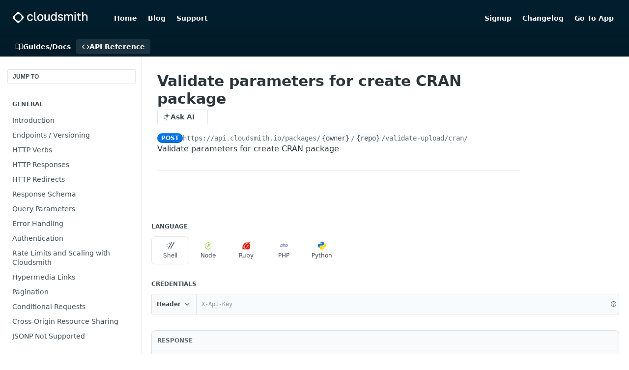

--- FILE ---
content_type: application/javascript; charset=UTF-8
request_url: https://cdn.readme.io/public/hub/web/2930.5992028b96fd52f32d56.js
body_size: 6387
content:
!function(){try{var e="undefined"!=typeof window?window:"undefined"!=typeof global?global:"undefined"!=typeof self?self:{},t=(new Error).stack;t&&(e._sentryDebugIds=e._sentryDebugIds||{},e._sentryDebugIds[t]="e6bde65a-a88a-4191-bba3-feddb5c445ef",e._sentryDebugIdIdentifier="sentry-dbid-e6bde65a-a88a-4191-bba3-feddb5c445ef")}catch(e){}}();var _global="undefined"!=typeof window?window:"undefined"!=typeof global?global:"undefined"!=typeof self?self:{};_global.SENTRY_RELEASE={id:"5.589.0"},(self.__LOADABLE_LOADED_CHUNKS__=self.__LOADABLE_LOADED_CHUNKS__||[]).push([[2930],{86982:(e,t,r)=>{r.d(t,{A:()=>i});var n=r(31085),a=r(14041),o=r(16975);const l="InfoPop-tooltip1tfmdX4oqIjn",s="InfoPop-helpIconrmWTyT_Hj2Cl";const i=a.memo((function(e){var t=e.children,r=e.className,a=e.icon,i=void 0===a?"icon-help-circle":a;return(0,n.jsx)(o.Ay,{arrow:!1,className:l,content:t,interactive:!0,children:(0,n.jsx)("i",{"aria-label":"Information",className:"".concat(s," ").concat(i," ").concat(r),role:"button",tabIndex:0})})}))},45880:(e,t,r)=>{r.d(t,{A:()=>s});r(97132);var n=r(31085),a=r(14041),o=r(31683);const l={InputGroup:"InputGroupe2EvBGz2cnqy","InputGroup_no-separators":"InputGroup_no-separators1ntMvFrjMlUs"};const s=function(e){var t=e.children,r=e.className,s=e.columnLayout,i=e.separators,c=void 0===i||i,u=e.size,d=void 0===u?"md":u,p=(0,o.A)(l,"InputGroup"),m=(0,a.useMemo)((function(){return{gridTemplateColumns:s,"--InputGroup-size":"var(--button-".concat(d,")")}}),[s,d]);return(0,n.jsx)("div",{className:p("&",!c&&"_no-separators",r),"data-testid":"input-group",style:m,children:a.Children.map(t,(function(e){return a.isValidElement(e)?a.cloneElement(e,{size:d}):e}))})}},69235:(e,t,r)=>{r.d(t,{A:()=>b});var n=r(49555),a=(r(23922),r(28200),r(74397),r(3260),r(31085)),o=r(12784),l=r.n(o),s=r(14041),i=r(16563),c=r(31683),u=r(31733),d=r(10313),p=r(16540),m=r(10790),h=r(87352),f=r(50740),y=r(87918);const g={"APIKeyDropdown-one-key":"APIKeyDropdown-one-key2-O3-vrLBnqN","APIKeyDropdown-menu":"APIKeyDropdown-menu2ALeTCQCAKMT","APIKeyDropdown-menuItem-key":"APIKeyDropdown-menuItem-keyLMenEjPM89Dq","APIKeyDropdown-menuItem-key_active":"APIKeyDropdown-menuItem-key_active3i6DDnpk2VZ6","APIKeyDropdown-menuHeader":"APIKeyDropdown-menuHeader2boLq_dUfbMj","APIKeyDropdown-menuItem-label":"APIKeyDropdown-menuItem-labelkVXJF_TkoWNL","APIKeyDropdown-company":"APIKeyDropdown-company-DCoRfdsPZi5"};const b=function(e){var t=e.activeAPIKey,r=e.apiKeys,o=e.disabled,b=e.menuHeader,j=e.onClick,v=e.showOutline,A=void 0!==v&&v,x=e.theme,O=(0,c.A)(g,"APIKeyDropdown"),P=(0,s.useState)(""),w=(0,n.A)(P,2),F=w[0],I=w[1],D=(0,s.useState)(""),k=(0,n.A)(D,2),N=k[0],C=k[1],S=(0,s.useMemo)((function(){return l()((function(e){return I(e)}),150)}),[]),M=(0,s.useMemo)((function(){return F.trim()?r.filter((function(e){var t="id"in e,r=String(t?e.name:e.label),n=t?e.id:e.key,a=F.toLowerCase();return r.toLowerCase().includes(a)||n.toLowerCase().includes(a)})):r}),[r,F]),_=(0,s.useCallback)((function(e){e.stopPropagation();var t=e.target.value;C(t),S(t)}),[S]),G=(0,s.useMemo)((function(){return null!=M&&M.length?M.length>=10?500:50*M.length:0}),[M]);return r.length<=1?(0,a.jsxs)(p.A,{align:"center",className:O("-one-key"),gap:"xs",layout:"row",children:[(0,a.jsx)(m.A,{"aria-label":"Example active API key",color:"gray70",name:"key",size:"md",strokeWeight:3}),t?(0,a.jsx)(y.A,{allowCopy:!1,allowExpansion:!1,apiKey:t,conceal:"before",displayLength:4}):"No API Key found"]}):(0,a.jsxs)(d.A,{align:"top",appendTo:function(){return document.body},justify:"start",sticky:!0,children:[(0,a.jsxs)(u.A,{disabled:o,kind:"secondary",outline:A,size:"sm",text:!A,children:[(0,a.jsx)(m.A,{color:"gray70",name:"key",strokeWeight:3}),(0,a.jsx)(y.A,{allowCopy:!1,allowExpansion:!1,apiKey:t,conceal:"before",displayLength:4}),(0,a.jsx)(m.A,{color:"gray70",name:"chevron-down",strokeWeight:3})]}),(0,a.jsxs)(f.Ay,{className:O("-menu"),theme:x,children:[(0,a.jsx)(f.j,{className:O("-menuHeader"),children:b}),(0,a.jsx)(f.Dr,{className:O("-search"),focusable:!1,TagName:"label",children:(0,a.jsx)(h.A,{"aria-label":"Search API Keys",onChange:_,onClick:function(e){return e.stopPropagation()},onMouseDown:function(e){return e.stopPropagation()},placeholder:"Filter",size:"sm",type:"search",value:N})}),(0,a.jsx)(f.Nj,{}),M.length>0?(0,a.jsx)(i._m,{height:G,itemCount:M.length,itemSize:function(){return 50},width:"100%",children:function(e){var r=e.index,n=e.style,o="id"in M[r],l=o?M[r].id:M[r].key,s=String(o?M[r].name:M[r].label),i=t===l;return(0,a.jsx)("div",{style:n,children:(0,a.jsx)(f.Dr,{active:i,onClick:function(){return j(l)},children:(0,a.jsxs)(p.A,{className:O("-menuItem-key",i&&"-menuItem-key_active"),gap:"xs",layout:"col",children:[(0,a.jsx)(y.A,{allowCopy:!1,allowExpansion:!1,apiKey:l,conceal:"before",displayLength:4}),(0,a.jsx)("div",{className:O("-menuItem-label"),title:s,children:s})]})})})}}):(0,a.jsx)(f.Dr,{className:O("-empty"),focusable:!1,TagName:"div",children:"No matching API keys found"})]})]})}},53645:(e,t,r)=>{r.d(t,{Ay:()=>W});r(83902),r(16349),r(23922),r(96837),r(57627);var n=r(67136),a=(r(97132),r(28200),r(31085)),o=r(14041),l=r(95127),s=r(31683),i=r(4045),c=r(87339),u=r(10790),d=r(87352),p=r(3514),m=r.n(p),h=r(2188),f=r(16540),y=r(63911),g=r(1586),b=r(55032);const j={APIRequestGraph:"APIRequestGraphzgDiz2_86kJy","APIRequestGraph-graph":"APIRequestGraph-graph10I2MR8PIlJO","APIRequestGraph-loading":"APIRequestGraph-loading1LI7PHiYop6G","APIRequestGraph-empty":"APIRequestGraph-empty3w39R0cd1Q0E","APIRequestGraph-empty-ctn":"APIRequestGraph-empty-ctn2T9IJypUodgy"};var v=function(e){return e.reduce((function(e,t){return e+t}),0)},A=function(e){var t,r,n=e.data,o=v(n[0]),l=v(n[1]),s=(r=(t={failure:l,success:o}).failure/t.success)>=100?100:r.toFixed(2);return(0,a.jsxs)(f.A,{align:"center",tag:"div",children:[(0,a.jsxs)(f.A,{gap:0,tag:"span",children:[(0,a.jsxs)(f.A,{align:"center",gap:0,tag:"span",children:[(0,a.jsx)(y.A,{iconOnly:!0,status:200}),(0,h.A)(o)]}),(0,a.jsxs)(f.A,{align:"center",gap:0,tag:"span",children:[(0,a.jsx)(y.A,{iconOnly:!0,status:500}),(0,h.A)(l)]})]}),(0,a.jsxs)("span",{children:["Error Rate: ",s,"%"]})]})};const x=function(e){var t=e.hideAPIRequestsGraph,r=void 0!==t&&t,n=e.requestData,o=e.useDarkMode,l=void 0!==o&&o,i=(0,s.A)(j,"APIRequestGraph");return r?null:n&&n.data?m()(null==n?void 0:n.data)?(0,a.jsx)(f.A,{align:"center",className:i("&","-empty"),justify:"center",children:(0,a.jsx)(f.A,{align:"center",className:i("-empty-ctn"),justify:"center",children:"No data found"})}):(0,a.jsxs)("div",{className:i("&"),children:[(0,a.jsx)(g.A,{className:i("-graph"),data:n.data,labels:n.labels,maxWidth:"230",useDarkMode:l}),(0,a.jsx)(A,{data:n.data})]}):(0,a.jsx)(f.A,{align:"center",className:i("&","-loading"),justify:"center",children:(0,a.jsx)(b.A,{size:"lg"})})};var O=r(49555),P=(r(42083),r(26494),r(93849),r(64982),r(74509),r(14292),r(74397),r(3260),r(75373)),w=r(52628),F=r(15281),I=r(16975);const D={Filters:"FiltersrFASUU-jvjUn","Filters-top":"Filters-topmr8ZGNXHQH1Y",Filters_loading:"Filters_loading122pfOfO3fc2","Filters-search":"Filters-search1KoOGyf9hsj0","Filters-search_disabled":"Filters-search_disabled3YRisf15ciot","Filter-count":"Filter-count1j9xogp4iBGQ","Filter-listItem":"Filter-listItemv35Fuc-aeDT3","Filter-listItem_greyed":"Filter-listItem_greyed2TUNTROyygTb","Filter-name":"Filter-name35f1G7tlFzJj","Filter-listItemToggle":"Filter-listItemTogglew6WtweI785YV","Filter-APIMethod":"Filter-APIMethod2oDTqpaJUvf6","FilterGroup-header":"FilterGroup-header1bf1uMO8QR4D","FilterGroup-list":"FilterGroup-list1we11JM1xGXe","FilterGroup-more":"FilterGroup-more26UNQs1Y7R7p","FilterGroup-moreIcon":"FilterGroup-moreIcon2IrqJnkwxcOM","FilterGroup-moreDropdownMenu":"FilterGroup-moreDropdownMenu2s1FXpsmyZ1H","FilterGroup-moreMenuItem":"FilterGroup-moreMenuItemDtTwdpkc8O3d","FilterGroup-moreCount":"FilterGroup-moreCountFn7Qu0Nloutk","FilterGroup-moreSearchNoResults":"FilterGroup-moreSearchNoResultsypH17OhRAvqW"};const k=o.memo((function(e){var t=e.name,r=(0,s.A)(D,"Filter"),n=(0,o.useState)(!1),l=(0,O.A)(n,2),i=l[0],c=l[1],u=(0,o.useRef)(null);return(0,o.useEffect)((function(){var e=u.current;e&&(null==e?void 0:e.scrollWidth)>(null==e?void 0:e.clientWidth)&&c(!0)}),[u]),i?(0,a.jsx)(I.Ay,{asTitle:!0,content:t,placement:"top-start",children:(0,a.jsx)("div",{className:r("-name"),children:t})}):(0,a.jsx)("div",{ref:u,className:r("-name"),children:t})}));const N=o.memo((function(e){var t=e.filter,r=e.filterType,n=e.isChecked,i=e.setFilter,c=e.showCount,u=e.unsetFilter,d=(0,s.A)(D,"Filter"),p=t.name,m=t.platform,h=t.count,g=(0,o.useCallback)((function(){n?u(r,p):i(r,p)}),[n,u,i,r,p]),b=(0,o.useMemo)((function(){switch(r){case l.VP.Status:return(0,a.jsx)(y.A,{includeMessage:!0,status:p});case l.VP.Method:return(0,a.jsxs)(a.Fragment,{children:[(0,a.jsx)(P.A,{className:d("-APIMethod"),fixedWidth:!0,type:p}),(0,a.jsx)("span",{children:p})]});case l.VP.UserAgent:return(0,a.jsxs)(f.A,{align:"center",gap:"sm",justify:"start",children:[(0,a.jsx)(w.A,{platform:m}),(0,a.jsx)(k,{name:p})]});default:return(0,a.jsx)(k,{name:p})}}),[p,r,m,d]);return(0,a.jsxs)(f.A,{align:"center",className:d("-listItem",!c&&"-listItem_greyed"),gap:"sm",justify:"start",tag:"label",children:[(0,a.jsx)(F.A,{checked:n,className:d("-listItemToggle"),id:p,name:p,onChange:g,size:"sm",value:p}),(0,a.jsx)("div",{className:d("-name"),children:b}),!!c&&h>0&&(0,a.jsx)("div",{className:d("-count"),children:null==h?void 0:h.toLocaleString()})]})}));var C=r(16563),S=r(31733),M=r(10313),_=r(50740),G=r(79469),T=r(33686);function R(e,t){var r=Object.keys(e);if(Object.getOwnPropertySymbols){var n=Object.getOwnPropertySymbols(e);t&&(n=n.filter((function(t){return Object.getOwnPropertyDescriptor(e,t).enumerable}))),r.push.apply(r,n)}return r}function E(e){for(var t=1;t<arguments.length;t++){var r=null!=arguments[t]?arguments[t]:{};t%2?R(Object(r),!0).forEach((function(t){(0,n.A)(e,t,r[t])})):Object.getOwnPropertyDescriptors?Object.defineProperties(e,Object.getOwnPropertyDescriptors(r)):R(Object(r)).forEach((function(t){Object.defineProperty(e,t,Object.getOwnPropertyDescriptor(r,t))}))}return e}const K=function(e){var t=e.clearFilterType,r=e.clearSearch,n=e.count,l=e.filterType,i=e.filters,c=e.moreSearch,p=e.name,m=e.onSearchChange,h=e.selectedFiltersMap,f=e.setFilter,y=e.showResetButton,g=e.unsetFilter,b=e.theme,j=(0,s.A)(D,"FilterGroup"),v=(0,o.useCallback)((function(e,t){return"more-filter-".concat(t[e].name)}),[]),A=(0,o.useMemo)((function(){return i.length?i.length>=5?150:30*i.length:0}),[i.length]);return(0,a.jsxs)(M.A,{align:"bottom",appendTo:function(){return document.body},justify:"start",lazyMountContent:!0,offset:[20,0],onBlur:r,sticky:!0,children:[(0,a.jsxs)(S.A,{className:j("-more"),kind:"secondary",size:"sm",text:!0,children:["More",(0,a.jsx)(u.A,{className:j("-moreIcon"),name:"more-horizontal"}),!!n&&(0,a.jsx)("div",{className:j("-moreCount"),children:n.toLocaleString()})]}),(0,a.jsxs)(_.Ay,E(E({className:j("-moreDropdownMenu"),theme:b},"dark"===b&&{"data-color-mode":"dark"}),{},{children:[(0,a.jsxs)(G.A,{children:["Filter by ",p]}),(0,a.jsx)(T.A,{focusable:!1,children:(0,a.jsx)(d.A,{id:"filter",name:"filter",onChange:function(e){var t=e.target.value;m(t)},placeholder:"Filter",size:"sm",value:c})}),(0,a.jsx)(C.Y1,{height:A,itemCount:i.length,itemData:i,itemKey:v,itemSize:30,width:"100%",children:function(e){var t=e.index,r=e.style,n=i[t],o=h.has(n.name),s=o||n.count>0;return(0,a.jsx)(T.A,{className:j("-moreMenuItem"),style:r,children:(0,a.jsx)(N,{filter:n,filterType:l,isChecked:o,setFilter:f,showCount:s,unsetFilter:g})})}}),""!==c&&0===i.length&&(0,a.jsx)(T.A,{focusable:!1,children:(0,a.jsxs)("div",{className:j("-moreSearchNoResults"),children:["No results found for '",c,"'"]})}),(0,a.jsx)(_.Nj,{}),!!y&&(0,a.jsx)(T.A,{color:"red",onClick:function(){t(l)},children:"Reset to Default"})]}))]})};function q(e,t){var r=Object.keys(e);if(Object.getOwnPropertySymbols){var n=Object.getOwnPropertySymbols(e);t&&(n=n.filter((function(t){return Object.getOwnPropertyDescriptor(e,t).enumerable}))),r.push.apply(r,n)}return r}function L(e){for(var t=1;t<arguments.length;t++){var r=null!=arguments[t]?arguments[t]:{};t%2?q(Object(r),!0).forEach((function(t){(0,n.A)(e,t,r[t])})):Object.getOwnPropertyDescriptors?Object.defineProperties(e,Object.getOwnPropertyDescriptors(r)):q(Object(r)).forEach((function(t){Object.defineProperty(e,t,Object.getOwnPropertyDescriptor(r,t))}))}return e}const z=o.memo((function(e){var t=e.activeFilters,r=e.activeFiltersData,n=e.allFiltersData,l=e.clearFilterType,c=e.filterType,u=e.hasChangedFromInitialFilters,d=e.name,p=e.setFilter,m=e.unsetFilter,h=e.theme,f=(0,s.A)(D,"FilterGroup"),y=(0,o.useState)(""),g=(0,O.A)(y,2),b=g[0],j=g[1],v=(0,i.A)((function(e){j(e)}),300),A=(0,o.useCallback)((function(e){v(e)}),[v]),x=(0,o.useMemo)((function(){return t[c]||[]}),[t,c]),P=(0,o.useMemo)((function(){var e=new Map;return u?(r&&r.forEach((function(t){return e.set(t.name,t.count)})),e):e}),[r,u]),w=(0,o.useMemo)((function(){var e=new Map;return u?(x&&x.forEach((function(t){return e.set(t,!0)})),e):e}),[x,u]),F=(0,o.useMemo)((function(){if(!u)return n;var e=[],t=[];return n.forEach((function(r){var n=P.get(r.name)||w.get(r.name);n?e.push(L(L({},r),{},{count:"number"==typeof n?n:0})):t.push(L(L({},r),{},{count:0}))})),e.sort((function(e,t){return t.count-e.count})).concat(t)}),[n,u,w,P]),I=(0,o.useMemo)((function(){return x&&(null==x?void 0:x.length)>5?null==x?void 0:x.length:5}),[x]),k=(0,o.useMemo)((function(){return u?F.slice(0,I):n.slice(0,5)}),[n,F,u,I]),C=(0,o.useMemo)((function(){var e=F.slice(I,F.length);return b?e.filter((function(e){return e.name.toLowerCase().includes(b.toLowerCase())})):e}),[F,b,I]),S=(0,o.useMemo)((function(){return C.reduce((function(e,t){return e+t.count}),0)}),[C]),M=n.length>5,_=x.length>0;return 0===n.length?null:(0,a.jsxs)(a.Fragment,{children:[(0,a.jsx)("header",{className:f("-header"),children:d}),(0,a.jsxs)("ol",{className:f("-list"),children:[k.map((function(e){var t=w.has(e.name),r=t||e.count>0;return(0,a.jsx)("li",{children:(0,a.jsx)(N,{filter:e,filterType:c,isChecked:t,setFilter:p,showCount:r,unsetFilter:m})},"filter-".concat(e.name))})),!!M&&(0,a.jsx)(K,{clearFilterType:l,clearSearch:function(){return j("")},count:S,filters:C,filterType:c,moreSearch:b,name:d,onSearchChange:A,selectedFiltersMap:w,setFilter:p,showResetButton:_,theme:h,unsetFilter:m})]})]})}));function V(e,t){var r=Object.keys(e);if(Object.getOwnPropertySymbols){var n=Object.getOwnPropertySymbols(e);t&&(n=n.filter((function(t){return Object.getOwnPropertyDescriptor(e,t).enumerable}))),r.push.apply(r,n)}return r}var U=(0,n.A)((0,n.A)((0,n.A)((0,n.A)((0,n.A)({},l.VP.APIRequests,c.b_[l.VP.APIRequests]),l.VP.Path,"Endpoint"),l.VP.Method,c.b_[l.VP.Method]),l.VP.Status,c.b_[l.VP.Status]),l.VP.UserAgent,c.b_[l.VP.UserAgent]);const W=function(e){var t=e.activeFilters,r=e.allFiltersData,l=e.apiRequestTrends,c=e.children,p=e.clearFilter,m=e.data,h=e.hasAPIKeyInRoute,f=void 0!==h&&h,y=e.hasChangedFromInitialFilters,g=e.hideAPIRequestsGraph,j=void 0!==g&&g,v=e.hideSearch,A=void 0!==v&&v,O=e.isLoading,P=e.setFilters,w=e.theme,F=(0,s.A)(D,"Filters"),I=(0,i.A)((function(e){P({filters:{userSearch:e||null,page:0}})}),300),k=(0,o.useCallback)((function(e){var t=e.target.value;I(t.trim())}),[I]),N=(0,o.useCallback)((function(e,r){var a=function(e){for(var t=1;t<arguments.length;t++){var r=null!=arguments[t]?arguments[t]:{};t%2?V(Object(r),!0).forEach((function(t){(0,n.A)(e,t,r[t])})):Object.getOwnPropertyDescriptors?Object.defineProperties(e,Object.getOwnPropertyDescriptors(r)):V(Object(r)).forEach((function(t){Object.defineProperty(e,t,Object.getOwnPropertyDescriptor(r,t))}))}return e}({},t),o=a[e],l=[r];o&&(null==o?void 0:o.length)>0&&(l=o.concat([r])),P({filters:(0,n.A)((0,n.A)({},e,l),"page",0)})}),[t,P]),C=(0,o.useCallback)((function(e,t){p(e,t)}),[p]),S=(0,o.useCallback)((function(e){P({filters:(0,n.A)((0,n.A)({},e,[]),"page",0)})}),[P]),M=(0,o.useMemo)((function(){return O&&!r}),[O,r]),_=r||[{name:"apiRequests",data:[]},{name:"path",data:[]},{name:"method",data:[]},{name:"status",data:[]},{name:"useragent",data:[]}],G=_.some((function(e){return e.data.length>0})),T=!f&&!A;return(0,a.jsxs)("section",{className:F("&"),children:[!!c&&(0,a.jsx)("div",{className:F("-top"),children:c}),!!T&&(0,a.jsx)("div",{className:F("-search",!G&&"-search_disabled"),children:(0,a.jsx)(d.A,{disabled:!G,id:"userSearch",name:"userSearch",onChange:k,onClear:function(){return I("")},placeholder:"Users, API Keys, Companies",prefix:(0,a.jsx)(u.A,{name:"search"}),size:"sm",value:(null==t?void 0:t.userSearch)||""})}),M?(0,a.jsx)("div",{className:F("_loading"),children:(0,a.jsx)(b.A,{size:"lg"})}):(0,a.jsxs)(a.Fragment,{children:[(0,a.jsx)(x,{hideAPIRequestsGraph:j,requestData:l,useDarkMode:"dark"===w}),_.map((function(e,r){var n;return(0,a.jsx)(z,{activeFilters:t,activeFiltersData:m?null===(n=m[r])||void 0===n?void 0:n.data:[],allFiltersData:e.data,clearFilterType:S,filterType:e.name,hasChangedFromInitialFilters:y,name:U[e.name],setFilter:N,theme:w,unsetFilter:C},"filter-group-".concat(e.name))}))]})]})}},67481:(e,t,r)=>{r.d(t,{A:()=>m});r(83902),r(16349),r(23922),r(96837),r(57627);var n=r(67136),a=r(49555),o=r(58160),l=(r(97132),r(31085)),s=r(14041),i=r(55809),c=["className","children","defaultValue","isInvalid","multiple","onChange","transparent","options","size"];function u(e,t){var r=Object.keys(e);if(Object.getOwnPropertySymbols){var n=Object.getOwnPropertySymbols(e);t&&(n=n.filter((function(t){return Object.getOwnPropertyDescriptor(e,t).enumerable}))),r.push.apply(r,n)}return r}function d(e){for(var t=1;t<arguments.length;t++){var r=null!=arguments[t]?arguments[t]:{};t%2?u(Object(r),!0).forEach((function(t){(0,n.A)(e,t,r[t])})):Object.getOwnPropertyDescriptors?Object.defineProperties(e,Object.getOwnPropertyDescriptors(r)):u(Object(r)).forEach((function(t){Object.defineProperty(e,t,Object.getOwnPropertyDescriptor(r,t))}))}return e}function p(e){var t=e.opt;return(0,l.jsx)("option",{"data-url":t.path?t.path:"",disabled:t.disabled,value:t.value,children:t.label},t.label)}const m=(0,s.memo)((0,s.forwardRef)((function(e,t){var r=e.className,n=e.children,u=e.defaultValue,m=e.isInvalid,h=e.multiple,f=e.onChange,y=e.transparent,g=e.options,b=e.size,j=void 0===b?"md":b,v=(0,o.A)(e,c),A=(0,s.useState)(u||""),x=(0,a.A)(A,2),O=x[0],P=x[1],w=(0,s.useCallback)((function(e){P(e.target.value),null==f||f(e)}),[f]);return(0,l.jsx)("select",d(d({ref:t,className:(0,i.Ay)("Select","Select_".concat(j),h&&"Select_multiple",m&&"Select_invalid",y&&"Select_transparent",r),multiple:h,onChange:w,value:O},v),{},{children:n||(null==g?void 0:g.map((function(e,t){var r;return null!==(r=e.children)&&void 0!==r&&r.length?(0,l.jsxs)("optgroup",{label:e.label,children:[(0,l.jsx)(p,{opt:e},"optgroup-option-".concat(e.label,"-").concat(t)),e.children.map((function(e,r){return(0,l.jsx)(p,{opt:e},"optgroup-option-child-".concat(e.label,"-").concat(t,"-").concat(r))}))]},"select-optgroup-".concat(e.label,"-").concat(t)):(0,l.jsx)(p,{opt:e},"select-option-".concat(e.label,"-").concat(t))})))}))})))},79076:(e,t,r)=>{r.d(t,{A:()=>d});r(83902),r(16349),r(23922),r(96837),r(57627);var n=r(67136),a=r(31085),o=r(14041),l=r(31683),s=r(63239);const i={Skeleton:"Skeleton3vPVkQcpdzxg",Skeleton_box:"Skeleton_box28Y-Mj4bI5wo",Skeleton_circle:"Skeleton_circle2iVk5BitcMe-"};function c(e,t){var r=Object.keys(e);if(Object.getOwnPropertySymbols){var n=Object.getOwnPropertySymbols(e);t&&(n=n.filter((function(t){return Object.getOwnPropertyDescriptor(e,t).enumerable}))),r.push.apply(r,n)}return r}function u(e){for(var t=1;t<arguments.length;t++){var r=null!=arguments[t]?arguments[t]:{};t%2?c(Object(r),!0).forEach((function(t){(0,n.A)(e,t,r[t])})):Object.getOwnPropertyDescriptors?Object.defineProperties(e,Object.getOwnPropertyDescriptors(r)):c(Object(r)).forEach((function(t){Object.defineProperty(e,t,Object.getOwnPropertyDescriptor(r,t))}))}return e}const d=o.memo((function(e){var t=e.className,r=e.height,n=e.kind,c=void 0===n?"text":n,d=e.width,p=e.style,m=(0,l.A)(i,"Skeleton"),h=(0,o.useMemo)((function(){return u(u(u({},p&&p),r&&{"--Skeleton-height":(0,s.A)(r)}),d&&{"--Skeleton-width":(0,s.A)(d)})}),[r,p,d]);return(0,a.jsx)("div",{className:m("&","_".concat(c),t),style:h})}))},1586:(e,t,r)=>{r.d(t,{x:()=>O,A:()=>P});r(83902),r(16349),r(23922),r(96837),r(57627);var n=r(67136),a=r(74652),o=r(49555),l=(r(97132),r(31085)),s=r(14041),i=r(17791),c=r(50873),u=r(31683),d=r(19963),p=r(69863),m=r(14008),h=r(35566),f=r(65809);const y=function(e){var t=e.chart,r=e.tooltip,n=(0,u.A)(h.A,"GraphTooltip"),a=(0,d.A)(t,r),o=a.isVisible,s=a.style;if(!o)return null;var i=r.title[0],c=r.dataPoints.filter((function(e){return e.dataset.label!==O})).reverse();return(0,l.jsxs)(m.A,{className:n("&"),kind:"pop",style:s,children:[(0,l.jsx)(f.A,{isStrong:!0,label:(0,l.jsx)("span",{children:i})}),c.map((function(e,t){var r=e.dataset,n=e.raw,a=r.backgroundColor,o=r.label,s={background:a,width:"16px",height:"16px",borderRadius:"var(--border-radius)"};return(0,l.jsx)(f.A,{isCondensed:!0,label:(0,l.jsxs)(l.Fragment,{children:[(0,l.jsx)("div",{style:s}),(0,l.jsx)("span",{children:o})]}),value:(0,p.A)(n)},t)}))]})};function g(e,t){var r=Object.keys(e);if(Object.getOwnPropertySymbols){var n=Object.getOwnPropertySymbols(e);t&&(n=n.filter((function(t){return Object.getOwnPropertyDescriptor(e,t).enumerable}))),r.push.apply(r,n)}return r}function b(e){for(var t=1;t<arguments.length;t++){var r=null!=arguments[t]?arguments[t]:{};t%2?g(Object(r),!0).forEach((function(t){(0,n.A)(e,t,r[t])})):Object.getOwnPropertyDescriptors?Object.defineProperties(e,Object.getOwnPropertyDescriptors(r)):g(Object(r)).forEach((function(t){Object.defineProperty(e,t,Object.getOwnPropertyDescriptor(r,t))}))}return e}var j="rgba(0, 0, 0, 0.1)",v="rgb(56,66,72)",A="rgba(241, 124, 129, 1)",x="rgba(89, 212, 164, 1)",O="No Logs";const P=function(e){var t=e.className,r=void 0===t?"":t,n=e.data,u=e.labels,d=e.opts,p=void 0===d?{}:d,m=e.colorOpts,h=e.errorTooltipLabelOverride,f=e.successTooltipLabelOverride,g=e.includeTooltip,P=void 0===g||g,w=e.useDarkMode,F=void 0!==w&&w,I=e.height,D=e.maxWidth,k=n[1],N=n[0],C=!k&&!N,S=(0,s.useMemo)((function(){if(C)return[null,null];var e=k&&N?[].concat((0,a.A)(k),(0,a.A)(N)).flat():null;return null===e?[null,null]:[Math.min.apply(Math,(0,a.A)(e)),Math.max.apply(Math,(0,a.A)(e))]}),[k,N,C]),M=(0,o.A)(S,2),_=M[0],G=M[1],T=(0,s.useMemo)((function(){var e=function(e){var t=e.minY,r=e.maxY,n=e.includeTooltip,a=void 0===n||n,o=e.useDarkMode;return{animation:!1,scales:{x:{display:!1,stacked:!0,offset:!0},y:{display:!1,stacked:!0,min:t,max:r}},indexAxis:"x",type:"bar",maintainAspectRatio:!1,barThickness:"flex",categoryPercentage:1,barPercentage:.8,plugins:{crosshair:{strokeStyle:"#FF6666",lineWidth:1,showBelowData:!1,snapToData:!1},tooltip:a?{axis:"x",mode:"index",intersect:!1,enabled:!1,external:(0,i.t)(y,{useDarkMode:o}),xAlign:"left",yAlign:"center"}:{enabled:!1}},hover:{mode:"index",intersect:!1}}}({minY:_,maxY:G,includeTooltip:P,useDarkMode:F});return b(b({},e),p)}),[P,G,_,p,F]);if(C)return null;var R={datasets:[{data:null==k?void 0:k.map((function(e,t){return null!==_&&null!==G&&0===e&&0===N[t]?(G+Math.abs(_))/25:0})),backgroundColor:null!=m&&m.emptyData||F?v:j,hoverBackgroundColor:null!=m&&m.emptyData||F?v:j,label:O},{data:k,backgroundColor:(null==m?void 0:m.failureData)||A,hoverBackgroundColor:(null==m?void 0:m.failureData)||A,label:null!=h?h:"Failed"},{data:N,backgroundColor:(null==m?void 0:m.successData)||x,hoverBackgroundColor:(null==m?void 0:m.successData)||x,label:null!=f?f:"Successful"}],labels:u};return(0,l.jsx)(c.A,{className:r,data:R,options:T,style:{position:"relative",height:I||"30px",maxWidth:D||"100px"}})}},58597:(e,t,r)=>{r.d(t,{A:()=>a});var n=r(82108);function a(e,t){return(0,n.it)(e,t)}}}]);
//# sourceMappingURL=2930.5992028b96fd52f32d56.js.map